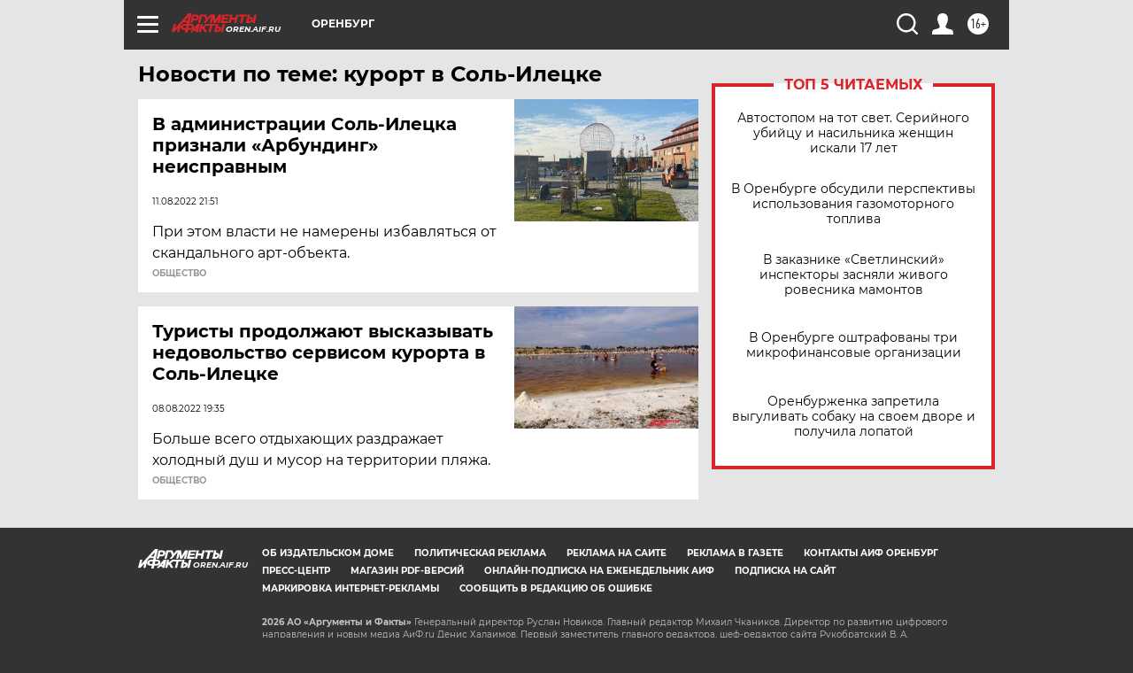

--- FILE ---
content_type: text/html
request_url: https://tns-counter.ru/nc01a**R%3Eundefined*aif_ru/ru/UTF-8/tmsec=aif_ru/533620594***
body_size: -72
content:
8C3B761C6978EF07X1769533191:8C3B761C6978EF07X1769533191